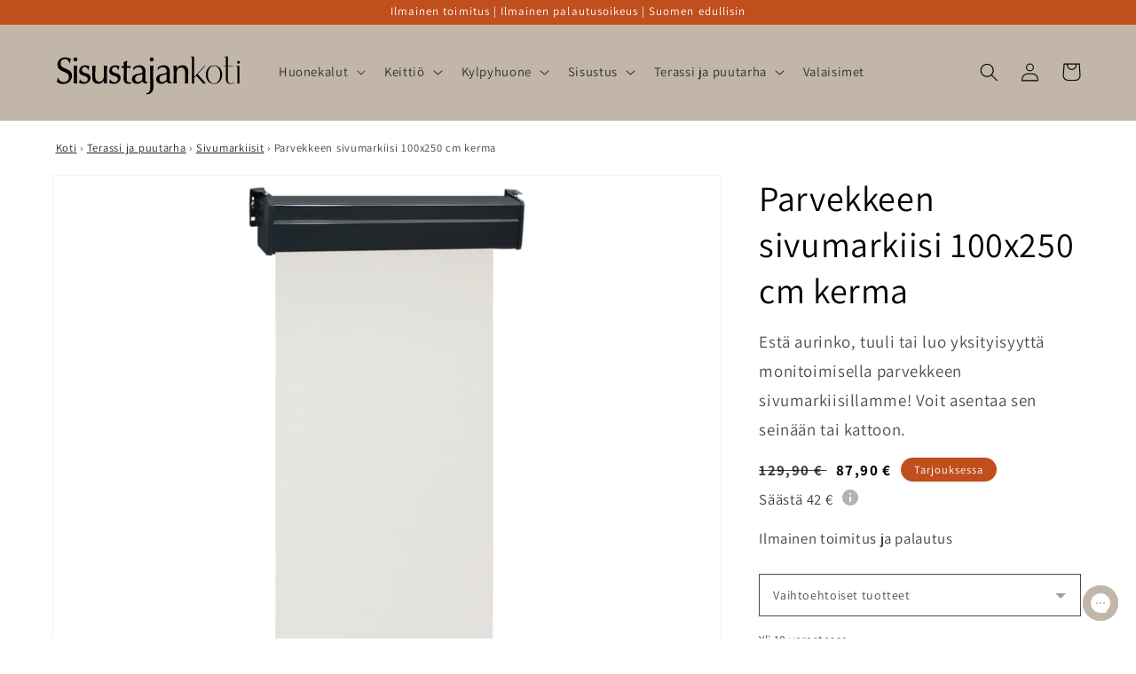

--- FILE ---
content_type: image/svg+xml
request_url: https://sprout-app.thegoodapi.com/app/badges/tree_count?shop=sisustajankoti.myshopify.com&locale=fi&cdn_key=cbd7fce4-188b-4c03-b037-a15691da0824
body_size: -364
content:
<div class="spt-impact-banner-background">
  <div class="spt-impact-banner-overlay">
    <div class="spt-impact-banner-content">
      <div class="spt-impact-banner-heading">Istutettuja puita</div>
      <div class="spt-impact-banner-details">
        <span class="spt-impact-banner-total">15518</span><br />
        <span class="spt-impact-banner-subtext">         
 kappaletta</span>
      </div>
          </div>
  </div>
</div>


--- FILE ---
content_type: text/javascript; charset=utf-8
request_url: https://sisustajankoti.fi/products/parvekkeen-sivumarkiisi-100x250-cm-kerma.js
body_size: 1037
content:
{"id":6647137730755,"title":"Parvekkeen sivumarkiisi 100x250 cm kerma","handle":"parvekkeen-sivumarkiisi-100x250-cm-kerma","description":"\u003cp\u003eTämä yksinkertainen ja tyylikäs sivumarkiisi tarjoaa yksityisyyttä ja luo viihtyisän paikan. Se auttaa myös suojatumaan tuulelta sekä matalalta auringolta.\u003c\/p\u003e\u003cp\u003e \u003c\/p\u003e\u003cp\u003eKangas on UV-kestävää, repeämätöntä polyesteria. Alumiinirulla takaa sujuvan rullauksen. Siinä on itselukitseva toiminto, joten se voidaan pysäyttää mihin tahansa kohtaan. Pituus on säädettävissä 250 cm asti. Markiisi voi rullautua takaisin koteloonsa automaattisesti alla olevia kolmiorenkaita vetämällä. Tämän lisäksi, tämä parvekkeen pystymarkiisi voidaan kiinnittää seinään tai kattoon tarpeidesi mukaan.\u003c\/p\u003e\u003cp\u003e \u003c\/p\u003e\u003cp\u003eToimitus sisältää myös kaikki kiinnitystarvikkeet.\u003c\/p\u003e\u003cul\u003e\n\u003cli\u003eVäri: kerma\u003c\/li\u003e\n\u003cli\u003eMateriaali: teräs, alumiini, kangas (100% polyesteri)\u003c\/li\u003e\n\u003cli\u003eKokonaismitat: 100 x 250 cm (L x P)\u003c\/li\u003e\n\u003cli\u003eAlumiinirullan halkaisija: 35 mm\u003c\/li\u003e\n\u003cli\u003eKankaan paino: 180 g\/m²\u003c\/li\u003e\n\u003cli\u003eUV-kestävä ja vettähylkivä\u003c\/li\u003e\n\u003cli\u003eLeveä kotelo\u003c\/li\u003e\n\u003cli\u003eKaksisuuntainen asennus: seinä ja katto\u003c\/li\u003e\n\u003cli\u003eAutomaattinen takaisinrullaus pohjan kolmiorenkaiden kautta\u003c\/li\u003e\n\u003cli\u003eSisältää asennustarvikkeet\u003c\/li\u003e\n\u003c\/ul\u003e","published_at":"2021-04-25T12:54:41+03:00","created_at":"2021-04-25T07:27:55+03:00","vendor":"Woodland","type":"Sivumarkiisit","tags":["148413","aurinkosuoja","aurinkosuojat","markiisi","markiisit","parvekkeen sivumarkiisi","parvekkeen sivumarkiisit","parvekkeen tuulensuoja","parvekkeen tuulensuojat","puutarhan markiisi","puutarhan markiisit","puutarhan suoja","puutarhan suojat","pystymarkiisi","pystymarkiisit","sivumarkiisi","sivumarkiisit","terassin markiisi","terassin markiisit","terassin sivumarkiisi","terassin sivumarkiisit","terassin suoja","terassin suojat","tuulensuoja","tuulensuojat"],"price":8790,"price_min":8790,"price_max":8790,"available":true,"price_varies":false,"compare_at_price":12990,"compare_at_price_min":12990,"compare_at_price_max":12990,"compare_at_price_varies":false,"variants":[{"id":39661690093763,"title":"Default Title","option1":"Default Title","option2":null,"option3":null,"sku":"48413","requires_shipping":true,"taxable":true,"featured_image":null,"available":true,"name":"Parvekkeen sivumarkiisi 100x250 cm kerma","public_title":null,"options":["Default Title"],"price":8790,"weight":3700,"compare_at_price":12990,"inventory_management":"vidaxl","barcode":"8719883766508","requires_selling_plan":false,"selling_plan_allocations":[]}],"images":["\/\/cdn.shopify.com\/s\/files\/1\/0555\/4028\/5635\/products\/8719883766508_a_en_hd_1.jpg?v=1621315101","\/\/cdn.shopify.com\/s\/files\/1\/0555\/4028\/5635\/products\/8719883766508_g_en_hd_1.jpg?v=1621315101","\/\/cdn.shopify.com\/s\/files\/1\/0555\/4028\/5635\/products\/8719883766508_g_en_hd_2.jpg?v=1621315101","\/\/cdn.shopify.com\/s\/files\/1\/0555\/4028\/5635\/products\/8719883766508_g_en_hd_3.jpg?v=1621315101","\/\/cdn.shopify.com\/s\/files\/1\/0555\/4028\/5635\/products\/8719883766508_g_en_hd_4.jpg?v=1621315101","\/\/cdn.shopify.com\/s\/files\/1\/0555\/4028\/5635\/products\/8719883766508_g_en_hd_5.jpg?v=1621315102","\/\/cdn.shopify.com\/s\/files\/1\/0555\/4028\/5635\/products\/8719883766508_g_en_hd_6.jpg?v=1621315102","\/\/cdn.shopify.com\/s\/files\/1\/0555\/4028\/5635\/products\/8719883766508_g_en_hd_7.jpg?v=1621315102","\/\/cdn.shopify.com\/s\/files\/1\/0555\/4028\/5635\/products\/8719883766508_g_en_hd_8.jpg?v=1621315102","\/\/cdn.shopify.com\/s\/files\/1\/0555\/4028\/5635\/products\/8719883766508_g_en_hd_9.jpg?v=1621315102"],"featured_image":"\/\/cdn.shopify.com\/s\/files\/1\/0555\/4028\/5635\/products\/8719883766508_a_en_hd_1.jpg?v=1621315101","options":[{"name":"Title","position":1,"values":["Default Title"]}],"url":"\/products\/parvekkeen-sivumarkiisi-100x250-cm-kerma","media":[{"alt":"Parvekkeen sivumarkiisi 100x250 cm kerma - Sisustajankoti.fi","id":20681141059779,"position":1,"preview_image":{"aspect_ratio":1.0,"height":1024,"width":1024,"src":"https:\/\/cdn.shopify.com\/s\/files\/1\/0555\/4028\/5635\/products\/8719883766508_a_en_hd_1.jpg?v=1621315101"},"aspect_ratio":1.0,"height":1024,"media_type":"image","src":"https:\/\/cdn.shopify.com\/s\/files\/1\/0555\/4028\/5635\/products\/8719883766508_a_en_hd_1.jpg?v=1621315101","width":1024},{"alt":"Parvekkeen sivumarkiisi 100x250 cm kerma - Sisustajankoti.fi","id":20681141092547,"position":2,"preview_image":{"aspect_ratio":1.0,"height":1024,"width":1024,"src":"https:\/\/cdn.shopify.com\/s\/files\/1\/0555\/4028\/5635\/products\/8719883766508_g_en_hd_1.jpg?v=1621315101"},"aspect_ratio":1.0,"height":1024,"media_type":"image","src":"https:\/\/cdn.shopify.com\/s\/files\/1\/0555\/4028\/5635\/products\/8719883766508_g_en_hd_1.jpg?v=1621315101","width":1024},{"alt":"Parvekkeen sivumarkiisi 100x250 cm kerma - Sisustajankoti.fi","id":20681141125315,"position":3,"preview_image":{"aspect_ratio":1.0,"height":1024,"width":1024,"src":"https:\/\/cdn.shopify.com\/s\/files\/1\/0555\/4028\/5635\/products\/8719883766508_g_en_hd_2.jpg?v=1621315101"},"aspect_ratio":1.0,"height":1024,"media_type":"image","src":"https:\/\/cdn.shopify.com\/s\/files\/1\/0555\/4028\/5635\/products\/8719883766508_g_en_hd_2.jpg?v=1621315101","width":1024},{"alt":"Parvekkeen sivumarkiisi 100x250 cm kerma - Sisustajankoti.fi","id":20681141158083,"position":4,"preview_image":{"aspect_ratio":1.0,"height":1024,"width":1024,"src":"https:\/\/cdn.shopify.com\/s\/files\/1\/0555\/4028\/5635\/products\/8719883766508_g_en_hd_3.jpg?v=1621315101"},"aspect_ratio":1.0,"height":1024,"media_type":"image","src":"https:\/\/cdn.shopify.com\/s\/files\/1\/0555\/4028\/5635\/products\/8719883766508_g_en_hd_3.jpg?v=1621315101","width":1024},{"alt":"Parvekkeen sivumarkiisi 100x250 cm kerma - Sisustajankoti.fi","id":20681141190851,"position":5,"preview_image":{"aspect_ratio":1.0,"height":1024,"width":1024,"src":"https:\/\/cdn.shopify.com\/s\/files\/1\/0555\/4028\/5635\/products\/8719883766508_g_en_hd_4.jpg?v=1621315101"},"aspect_ratio":1.0,"height":1024,"media_type":"image","src":"https:\/\/cdn.shopify.com\/s\/files\/1\/0555\/4028\/5635\/products\/8719883766508_g_en_hd_4.jpg?v=1621315101","width":1024},{"alt":"Parvekkeen sivumarkiisi 100x250 cm kerma - Sisustajankoti.fi","id":20681141223619,"position":6,"preview_image":{"aspect_ratio":1.0,"height":1024,"width":1024,"src":"https:\/\/cdn.shopify.com\/s\/files\/1\/0555\/4028\/5635\/products\/8719883766508_g_en_hd_5.jpg?v=1621315102"},"aspect_ratio":1.0,"height":1024,"media_type":"image","src":"https:\/\/cdn.shopify.com\/s\/files\/1\/0555\/4028\/5635\/products\/8719883766508_g_en_hd_5.jpg?v=1621315102","width":1024},{"alt":"Parvekkeen sivumarkiisi 100x250 cm kerma - Sisustajankoti.fi","id":20681141256387,"position":7,"preview_image":{"aspect_ratio":1.0,"height":1024,"width":1024,"src":"https:\/\/cdn.shopify.com\/s\/files\/1\/0555\/4028\/5635\/products\/8719883766508_g_en_hd_6.jpg?v=1621315102"},"aspect_ratio":1.0,"height":1024,"media_type":"image","src":"https:\/\/cdn.shopify.com\/s\/files\/1\/0555\/4028\/5635\/products\/8719883766508_g_en_hd_6.jpg?v=1621315102","width":1024},{"alt":"Parvekkeen sivumarkiisi 100x250 cm kerma - Sisustajankoti.fi","id":20681141289155,"position":8,"preview_image":{"aspect_ratio":1.0,"height":1024,"width":1024,"src":"https:\/\/cdn.shopify.com\/s\/files\/1\/0555\/4028\/5635\/products\/8719883766508_g_en_hd_7.jpg?v=1621315102"},"aspect_ratio":1.0,"height":1024,"media_type":"image","src":"https:\/\/cdn.shopify.com\/s\/files\/1\/0555\/4028\/5635\/products\/8719883766508_g_en_hd_7.jpg?v=1621315102","width":1024},{"alt":"Parvekkeen sivumarkiisi 100x250 cm kerma - Sisustajankoti.fi","id":20681141321923,"position":9,"preview_image":{"aspect_ratio":1.0,"height":1024,"width":1024,"src":"https:\/\/cdn.shopify.com\/s\/files\/1\/0555\/4028\/5635\/products\/8719883766508_g_en_hd_8.jpg?v=1621315102"},"aspect_ratio":1.0,"height":1024,"media_type":"image","src":"https:\/\/cdn.shopify.com\/s\/files\/1\/0555\/4028\/5635\/products\/8719883766508_g_en_hd_8.jpg?v=1621315102","width":1024},{"alt":"Parvekkeen sivumarkiisi 100x250 cm kerma - Sisustajankoti.fi","id":20681141354691,"position":10,"preview_image":{"aspect_ratio":1.0,"height":1024,"width":1024,"src":"https:\/\/cdn.shopify.com\/s\/files\/1\/0555\/4028\/5635\/products\/8719883766508_g_en_hd_9.jpg?v=1621315102"},"aspect_ratio":1.0,"height":1024,"media_type":"image","src":"https:\/\/cdn.shopify.com\/s\/files\/1\/0555\/4028\/5635\/products\/8719883766508_g_en_hd_9.jpg?v=1621315102","width":1024}],"requires_selling_plan":false,"selling_plan_groups":[]}

--- FILE ---
content_type: image/svg+xml
request_url: https://cdn.shopify.com/s/files/1/0555/4028/5635/files/info.svg
body_size: -352
content:
<svg xmlns="http://www.w3.org/2000/svg" fill="none" viewBox="0 0 18 18" height="18" width="18">
<path fill="black" d="M9 18C13.9706 18 18 13.9706 18 9C18 4.02944 13.9706 0 9 0C4.02944 0 0 4.02944 0 9C0 13.9706 4.02944 18 9 18ZM8 5C8 4.44772 8.44771 4 9 4C9.55228 4 10 4.44772 10 5C10 5.55228 9.55228 6 9 6C8.44771 6 8 5.55228 8 5ZM8 9C8 8.44772 8.44771 8 9 8C9.55228 8 10 8.44772 10 9V13C10 13.5523 9.55228 14 9 14C8.44771 14 8 13.5523 8 13V9Z" clip-rule="evenodd" fill-rule="evenodd" opacity="0.3"></path>
</svg>


--- FILE ---
content_type: text/javascript; charset=utf-8
request_url: https://sisustajankoti.fi/products/parvekkeen-sivumarkiisi-100x250-cm-kerma.js
body_size: 1059
content:
{"id":6647137730755,"title":"Parvekkeen sivumarkiisi 100x250 cm kerma","handle":"parvekkeen-sivumarkiisi-100x250-cm-kerma","description":"\u003cp\u003eTämä yksinkertainen ja tyylikäs sivumarkiisi tarjoaa yksityisyyttä ja luo viihtyisän paikan. Se auttaa myös suojatumaan tuulelta sekä matalalta auringolta.\u003c\/p\u003e\u003cp\u003e \u003c\/p\u003e\u003cp\u003eKangas on UV-kestävää, repeämätöntä polyesteria. Alumiinirulla takaa sujuvan rullauksen. Siinä on itselukitseva toiminto, joten se voidaan pysäyttää mihin tahansa kohtaan. Pituus on säädettävissä 250 cm asti. Markiisi voi rullautua takaisin koteloonsa automaattisesti alla olevia kolmiorenkaita vetämällä. Tämän lisäksi, tämä parvekkeen pystymarkiisi voidaan kiinnittää seinään tai kattoon tarpeidesi mukaan.\u003c\/p\u003e\u003cp\u003e \u003c\/p\u003e\u003cp\u003eToimitus sisältää myös kaikki kiinnitystarvikkeet.\u003c\/p\u003e\u003cul\u003e\n\u003cli\u003eVäri: kerma\u003c\/li\u003e\n\u003cli\u003eMateriaali: teräs, alumiini, kangas (100% polyesteri)\u003c\/li\u003e\n\u003cli\u003eKokonaismitat: 100 x 250 cm (L x P)\u003c\/li\u003e\n\u003cli\u003eAlumiinirullan halkaisija: 35 mm\u003c\/li\u003e\n\u003cli\u003eKankaan paino: 180 g\/m²\u003c\/li\u003e\n\u003cli\u003eUV-kestävä ja vettähylkivä\u003c\/li\u003e\n\u003cli\u003eLeveä kotelo\u003c\/li\u003e\n\u003cli\u003eKaksisuuntainen asennus: seinä ja katto\u003c\/li\u003e\n\u003cli\u003eAutomaattinen takaisinrullaus pohjan kolmiorenkaiden kautta\u003c\/li\u003e\n\u003cli\u003eSisältää asennustarvikkeet\u003c\/li\u003e\n\u003c\/ul\u003e","published_at":"2021-04-25T12:54:41+03:00","created_at":"2021-04-25T07:27:55+03:00","vendor":"Woodland","type":"Sivumarkiisit","tags":["148413","aurinkosuoja","aurinkosuojat","markiisi","markiisit","parvekkeen sivumarkiisi","parvekkeen sivumarkiisit","parvekkeen tuulensuoja","parvekkeen tuulensuojat","puutarhan markiisi","puutarhan markiisit","puutarhan suoja","puutarhan suojat","pystymarkiisi","pystymarkiisit","sivumarkiisi","sivumarkiisit","terassin markiisi","terassin markiisit","terassin sivumarkiisi","terassin sivumarkiisit","terassin suoja","terassin suojat","tuulensuoja","tuulensuojat"],"price":8790,"price_min":8790,"price_max":8790,"available":true,"price_varies":false,"compare_at_price":12990,"compare_at_price_min":12990,"compare_at_price_max":12990,"compare_at_price_varies":false,"variants":[{"id":39661690093763,"title":"Default Title","option1":"Default Title","option2":null,"option3":null,"sku":"48413","requires_shipping":true,"taxable":true,"featured_image":null,"available":true,"name":"Parvekkeen sivumarkiisi 100x250 cm kerma","public_title":null,"options":["Default Title"],"price":8790,"weight":3700,"compare_at_price":12990,"inventory_management":"vidaxl","barcode":"8719883766508","requires_selling_plan":false,"selling_plan_allocations":[]}],"images":["\/\/cdn.shopify.com\/s\/files\/1\/0555\/4028\/5635\/products\/8719883766508_a_en_hd_1.jpg?v=1621315101","\/\/cdn.shopify.com\/s\/files\/1\/0555\/4028\/5635\/products\/8719883766508_g_en_hd_1.jpg?v=1621315101","\/\/cdn.shopify.com\/s\/files\/1\/0555\/4028\/5635\/products\/8719883766508_g_en_hd_2.jpg?v=1621315101","\/\/cdn.shopify.com\/s\/files\/1\/0555\/4028\/5635\/products\/8719883766508_g_en_hd_3.jpg?v=1621315101","\/\/cdn.shopify.com\/s\/files\/1\/0555\/4028\/5635\/products\/8719883766508_g_en_hd_4.jpg?v=1621315101","\/\/cdn.shopify.com\/s\/files\/1\/0555\/4028\/5635\/products\/8719883766508_g_en_hd_5.jpg?v=1621315102","\/\/cdn.shopify.com\/s\/files\/1\/0555\/4028\/5635\/products\/8719883766508_g_en_hd_6.jpg?v=1621315102","\/\/cdn.shopify.com\/s\/files\/1\/0555\/4028\/5635\/products\/8719883766508_g_en_hd_7.jpg?v=1621315102","\/\/cdn.shopify.com\/s\/files\/1\/0555\/4028\/5635\/products\/8719883766508_g_en_hd_8.jpg?v=1621315102","\/\/cdn.shopify.com\/s\/files\/1\/0555\/4028\/5635\/products\/8719883766508_g_en_hd_9.jpg?v=1621315102"],"featured_image":"\/\/cdn.shopify.com\/s\/files\/1\/0555\/4028\/5635\/products\/8719883766508_a_en_hd_1.jpg?v=1621315101","options":[{"name":"Title","position":1,"values":["Default Title"]}],"url":"\/products\/parvekkeen-sivumarkiisi-100x250-cm-kerma","media":[{"alt":"Parvekkeen sivumarkiisi 100x250 cm kerma - Sisustajankoti.fi","id":20681141059779,"position":1,"preview_image":{"aspect_ratio":1.0,"height":1024,"width":1024,"src":"https:\/\/cdn.shopify.com\/s\/files\/1\/0555\/4028\/5635\/products\/8719883766508_a_en_hd_1.jpg?v=1621315101"},"aspect_ratio":1.0,"height":1024,"media_type":"image","src":"https:\/\/cdn.shopify.com\/s\/files\/1\/0555\/4028\/5635\/products\/8719883766508_a_en_hd_1.jpg?v=1621315101","width":1024},{"alt":"Parvekkeen sivumarkiisi 100x250 cm kerma - Sisustajankoti.fi","id":20681141092547,"position":2,"preview_image":{"aspect_ratio":1.0,"height":1024,"width":1024,"src":"https:\/\/cdn.shopify.com\/s\/files\/1\/0555\/4028\/5635\/products\/8719883766508_g_en_hd_1.jpg?v=1621315101"},"aspect_ratio":1.0,"height":1024,"media_type":"image","src":"https:\/\/cdn.shopify.com\/s\/files\/1\/0555\/4028\/5635\/products\/8719883766508_g_en_hd_1.jpg?v=1621315101","width":1024},{"alt":"Parvekkeen sivumarkiisi 100x250 cm kerma - Sisustajankoti.fi","id":20681141125315,"position":3,"preview_image":{"aspect_ratio":1.0,"height":1024,"width":1024,"src":"https:\/\/cdn.shopify.com\/s\/files\/1\/0555\/4028\/5635\/products\/8719883766508_g_en_hd_2.jpg?v=1621315101"},"aspect_ratio":1.0,"height":1024,"media_type":"image","src":"https:\/\/cdn.shopify.com\/s\/files\/1\/0555\/4028\/5635\/products\/8719883766508_g_en_hd_2.jpg?v=1621315101","width":1024},{"alt":"Parvekkeen sivumarkiisi 100x250 cm kerma - Sisustajankoti.fi","id":20681141158083,"position":4,"preview_image":{"aspect_ratio":1.0,"height":1024,"width":1024,"src":"https:\/\/cdn.shopify.com\/s\/files\/1\/0555\/4028\/5635\/products\/8719883766508_g_en_hd_3.jpg?v=1621315101"},"aspect_ratio":1.0,"height":1024,"media_type":"image","src":"https:\/\/cdn.shopify.com\/s\/files\/1\/0555\/4028\/5635\/products\/8719883766508_g_en_hd_3.jpg?v=1621315101","width":1024},{"alt":"Parvekkeen sivumarkiisi 100x250 cm kerma - Sisustajankoti.fi","id":20681141190851,"position":5,"preview_image":{"aspect_ratio":1.0,"height":1024,"width":1024,"src":"https:\/\/cdn.shopify.com\/s\/files\/1\/0555\/4028\/5635\/products\/8719883766508_g_en_hd_4.jpg?v=1621315101"},"aspect_ratio":1.0,"height":1024,"media_type":"image","src":"https:\/\/cdn.shopify.com\/s\/files\/1\/0555\/4028\/5635\/products\/8719883766508_g_en_hd_4.jpg?v=1621315101","width":1024},{"alt":"Parvekkeen sivumarkiisi 100x250 cm kerma - Sisustajankoti.fi","id":20681141223619,"position":6,"preview_image":{"aspect_ratio":1.0,"height":1024,"width":1024,"src":"https:\/\/cdn.shopify.com\/s\/files\/1\/0555\/4028\/5635\/products\/8719883766508_g_en_hd_5.jpg?v=1621315102"},"aspect_ratio":1.0,"height":1024,"media_type":"image","src":"https:\/\/cdn.shopify.com\/s\/files\/1\/0555\/4028\/5635\/products\/8719883766508_g_en_hd_5.jpg?v=1621315102","width":1024},{"alt":"Parvekkeen sivumarkiisi 100x250 cm kerma - Sisustajankoti.fi","id":20681141256387,"position":7,"preview_image":{"aspect_ratio":1.0,"height":1024,"width":1024,"src":"https:\/\/cdn.shopify.com\/s\/files\/1\/0555\/4028\/5635\/products\/8719883766508_g_en_hd_6.jpg?v=1621315102"},"aspect_ratio":1.0,"height":1024,"media_type":"image","src":"https:\/\/cdn.shopify.com\/s\/files\/1\/0555\/4028\/5635\/products\/8719883766508_g_en_hd_6.jpg?v=1621315102","width":1024},{"alt":"Parvekkeen sivumarkiisi 100x250 cm kerma - Sisustajankoti.fi","id":20681141289155,"position":8,"preview_image":{"aspect_ratio":1.0,"height":1024,"width":1024,"src":"https:\/\/cdn.shopify.com\/s\/files\/1\/0555\/4028\/5635\/products\/8719883766508_g_en_hd_7.jpg?v=1621315102"},"aspect_ratio":1.0,"height":1024,"media_type":"image","src":"https:\/\/cdn.shopify.com\/s\/files\/1\/0555\/4028\/5635\/products\/8719883766508_g_en_hd_7.jpg?v=1621315102","width":1024},{"alt":"Parvekkeen sivumarkiisi 100x250 cm kerma - Sisustajankoti.fi","id":20681141321923,"position":9,"preview_image":{"aspect_ratio":1.0,"height":1024,"width":1024,"src":"https:\/\/cdn.shopify.com\/s\/files\/1\/0555\/4028\/5635\/products\/8719883766508_g_en_hd_8.jpg?v=1621315102"},"aspect_ratio":1.0,"height":1024,"media_type":"image","src":"https:\/\/cdn.shopify.com\/s\/files\/1\/0555\/4028\/5635\/products\/8719883766508_g_en_hd_8.jpg?v=1621315102","width":1024},{"alt":"Parvekkeen sivumarkiisi 100x250 cm kerma - Sisustajankoti.fi","id":20681141354691,"position":10,"preview_image":{"aspect_ratio":1.0,"height":1024,"width":1024,"src":"https:\/\/cdn.shopify.com\/s\/files\/1\/0555\/4028\/5635\/products\/8719883766508_g_en_hd_9.jpg?v=1621315102"},"aspect_ratio":1.0,"height":1024,"media_type":"image","src":"https:\/\/cdn.shopify.com\/s\/files\/1\/0555\/4028\/5635\/products\/8719883766508_g_en_hd_9.jpg?v=1621315102","width":1024}],"requires_selling_plan":false,"selling_plan_groups":[]}